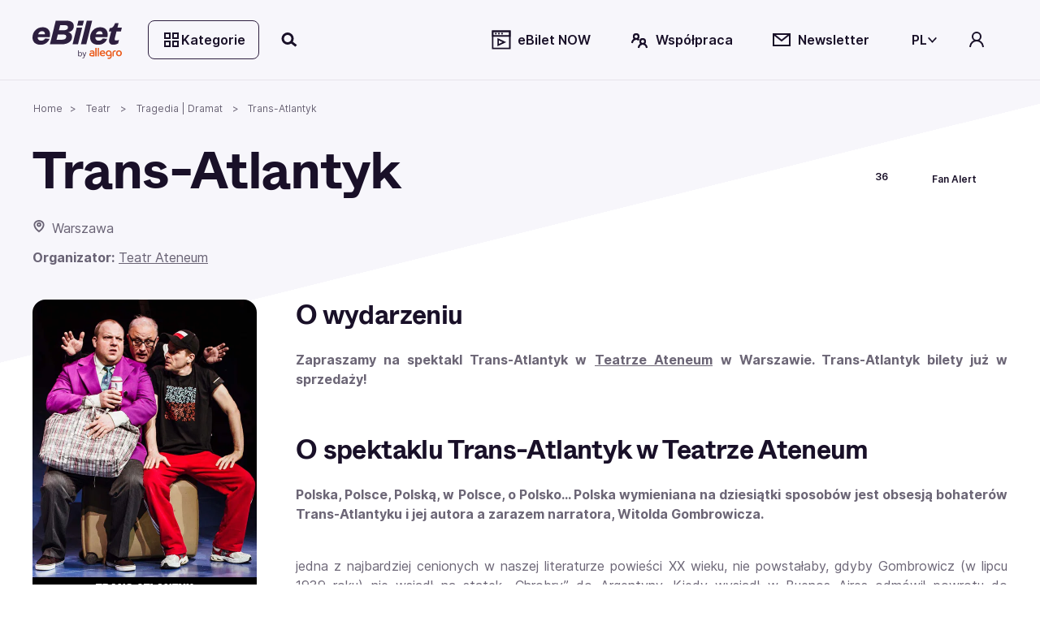

--- FILE ---
content_type: application/javascript; charset=UTF-8
request_url: https://www.ebilet.pl/chunk-GWWUC4NK.js
body_size: 410
content:
import{m as a}from"./chunk-5RKXC4QK.js";import{b as p}from"./chunk-DPVSGMZP.js";import{D as i}from"./chunk-BBZS6VO2.js";import{Na as l,ia as u,na as n,o as _}from"./chunk-YWDFV7SP.js";var D=(()=>{class t{constructor(){this._router=n(a),this._platformId=n(l),this._response=n(p,{optional:!0})}canActivate(e,r){if(i(this._platformId)){let E=this._getLastDesendantRouteSnapshot(r.root).data.cacheTime||N;E===s.NONE?this._response?.removeHeader(c):this._response?.setHeader(c,`public, max-age=${E}`)}return _(!0)}_getLastDesendantRouteSnapshot(e){let r=e,o=r.children.length?r.children[0]:null;for(;o;)r=o,o=r.children.length?r.children[0]:null;return r}static{this.\u0275fac=function(r){return new(r||t)}}static{this.\u0275prov=u({token:t,factory:t.\u0275fac,providedIn:"root"})}}return t})(),s=function(t){return t[t.NONE=-1]="NONE",t[t.SOCOND_1=1]="SOCOND_1",t[t.MINUTE_1=60]="MINUTE_1",t[t.MINUTE_3=180]="MINUTE_3",t[t.MINUTE_10=600]="MINUTE_10",t[t.MINUTE_15=900]="MINUTE_15",t[t.WEEK_1=604800]="WEEK_1",t[t.YEAR_1=31536e3]="YEAR_1",t}(s||{}),N=s.MINUTE_3,c="Cache-Control";export{D as a,s as b,c};


--- FILE ---
content_type: application/javascript; charset=UTF-8
request_url: https://www.ebilet.pl/chunk-NJ3ZI54E.js
body_size: 80
content:
import{e as s}from"./chunk-MGU3A6ZW.js";import{kb as t,ub as e}from"./chunk-YWDFV7SP.js";var p=(()=>{class r{constructor(i){this._sanitizer=i}transform(i){return this._sanitizer.bypassSecurityTrustResourceUrl(i)}static{this.\u0275fac=function(o){return new(o||r)(t(s,16))}}static{this.\u0275pipe=e({name:"ebSafeUrl",type:r,pure:!0})}}return r})();export{p as a};


--- FILE ---
content_type: application/javascript; charset=UTF-8
request_url: https://www.ebilet.pl/chunk-V44IPURQ.js
body_size: 200
content:
import{a as o}from"./chunk-P4GTD3AZ.js";import{c as i}from"./chunk-IUXSQFGA.js";var g=(()=>{class s{static{this.loginPostfix="/LoginRegister?returnUrl="}static addQueryParams(t,e,n,l){let r=new i({fromObject:e});return r=r.append("utm_content",l??""),r=r.append("utm_term",n??""),`${t}?${encodeURIComponent(r.toString())}`}static getLoginUrl(t){return t?o.shopUrl+"/en"+this.loginPostfix+window.location.origin+"/en":o.shopUrl+this.loginPostfix+window.location.origin}static openExternalUrl(t,e){let n=t.replace(/^https?:\/\//,"");window.open(`https://${n}`,e,"noopener")}}return s})();export{g as a};
